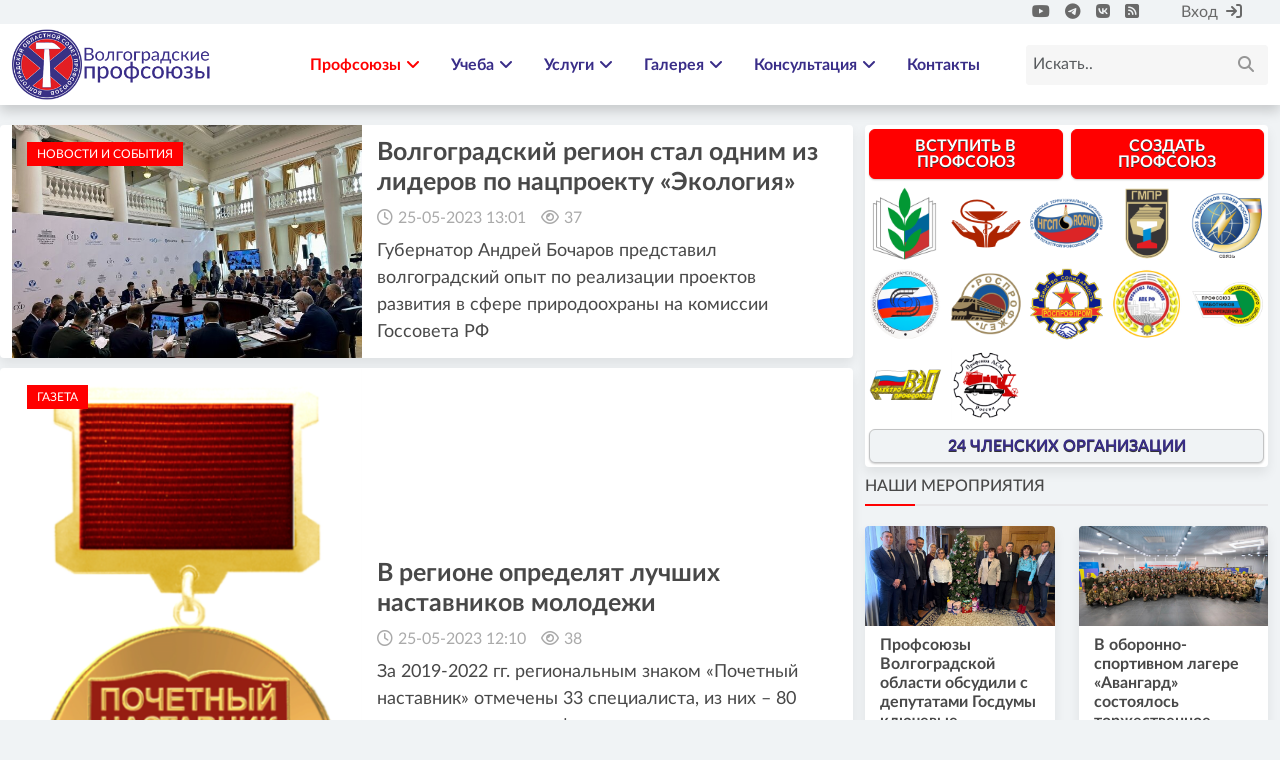

--- FILE ---
content_type: text/html; charset=utf-8
request_url: https://volgoprof.ru/2023/05/25/
body_size: 14703
content:
<!DOCTYPE html>
<html lang="ru">
    <head>
        <title>Материалы за 25.05.2023 » Волгоградские профсоюзы</title>
<meta charset="utf-8">
<meta name="description" content="Губернатор Андрей Бочаров представил волгоградский опыт по реализации проектов развития в сфере природоохраны на комиссии Госсовета РФ">
<meta name="keywords" content="Губернатор, Андрей, Бочаров, представил, волгоградский, реализации, проектов, развития, сфере, природоохраны, комиссии, Госсовета">
<meta name="generator" content="DataLife Engine (https://dle-news.ru)">
<link rel="canonical" href="https://volgoprof.ru/2023/05/25/">
<link rel="alternate" type="application/rss+xml" title="Волгоградские профсоюзы RSS" href="https://volgoprof.ru/rss.xml">
<link rel="alternate" type="application/rss+xml" title="Волгоградские профсоюзы RSS Dzen" href="https://volgoprof.ru/rssdzen.xml">
<link rel="preconnect" href="https://volgoprof.ru/" fetchpriority="high">
<meta property="twitter:card" content="summary">
<meta property="twitter:title" content="Материалы за 25.05.2023 » Волгоградские профсоюзы">
<meta property="twitter:description" content="Губернатор Андрей Бочаров представил волгоградский опыт по реализации проектов развития в сфере природоохраны на комиссии Госсовета РФ">
<meta property="og:type" content="article">
<meta property="og:site_name" content="Волгоградские профсоюзы">
<meta property="og:title" content="Материалы за 25.05.2023 » Волгоградские профсоюзы">
<meta property="og:description" content="Губернатор Андрей Бочаров представил волгоградский опыт по реализации проектов развития в сфере природоохраны на комиссии Госсовета РФ">

<script src="/public/js/jquery.js?v=0f698"></script>
<script src="/public/js/jqueryui.js?v=0f698" defer></script>
<script src="/public/js/dle_js.js?v=0f698" defer></script>
<script type="application/ld+json">{"@context":"https://schema.org","@graph":[{"@type":"BreadcrumbList","@context":"https://schema.org/","itemListElement":[{"@type":"ListItem","position":1,"item":{"@id":"https://volgoprof.ru/","name":"Волгоградские профсоюзы"}},{"@type":"ListItem","position":2,"item":{"@id":"https://volgoprof.ru/2023/05/25/","name":"Материалы за 25.05.2023"}}]}]}</script>
        <meta charset="utf-8">
        <meta http-equiv="X-UA-Compatible" content="IE=edge">
        <meta name="viewport" content="width=device-width, initial-scale=1">
        <meta name="author" content="">
        <meta name="description" content="">

        <title>Волгоградский областной Совет профессиональных союзов</title>

        <!-- CSS -->
        <link href="/templates/volgoprof_2024_v2/css/engine.css" type="text/css" rel="stylesheet">	
        <link rel="stylesheet" href="/templates/volgoprof_2024_v2/assets/bs/5.3.1/css/bootstrap.min.css">
        <!--<link rel="stylesheet" href="/templates/volgoprof_2024_v2/css/font-awesome.min.css">-->
        <link rel="stylesheet" href="/templates/volgoprof_2024_v2/assets/fa/6.0/css/all.min.css">
        <link rel="stylesheet" href="/templates/volgoprof_2024_v2/css/magnific-popup.css">
        <link rel="stylesheet" href="/templates/volgoprof_2024_v2/css/animate.min.css">
        <link rel="stylesheet" href="/templates/volgoprof_2024_v2/css/slick.css">
        <link rel="stylesheet" href="/templates/volgoprof_2024_v2/css/structure.css">
        <link rel="stylesheet" href="/templates/volgoprof_2024_v2/css/main.css">
        <link rel="stylesheet" href="/templates/volgoprof_2024_v2/css/responsive.css">
        <link rel="stylesheet" href="/templates/volgoprof_2024_v2/css/cookienoticepro.style.css">
                
        <!-- font -->
        <!--<link href="https://fonts.googleapis.com/css?family=Roboto:300,400,500,700&display=swap" rel="stylesheet">
        <link href="https://fonts.googleapis.com/css2?family=Signika:wght@300;400;500;600;700&display=swap" rel="stylesheet">-->
        
        <!-- icons -->
        <link rel="icon" href="/templates/volgoprof_2024_v2/images/ico/favicon.ico"> 
        <!--<link rel="apple-touch-icon" sizes="144x144" href="../images/ico/apple-touch-icon-precomposed.png">
        <link rel="apple-touch-icon" sizes="114x114" href="../images/ico/apple-touch-icon-114-precomposed.png">
        <link rel="apple-touch-icon" sizes="72x72" href="../images/ico/apple-touch-icon-72-precomposed.png">
        <link rel="apple-touch-icon" sizes="57x57" href="../images/ico/apple-touch-icon-57-precomposed.png">  -->
        <!-- icons -->

        <!-- HTML5 shim and Respond.js for IE8 support of HTML5 elements and media queries -->
        <!-- WARNING: Respond.js doesn't work if you view the page via file:// -->
        <!--[if lt IE 9]>
        <script src="https://oss.maxcdn.com/html5shiv/3.7.2/html5shiv.min.js"></script>
        <script src="https://oss.maxcdn.com/respond/1.4.2/respond.min.js"></script>
        <![endif]-->
        
    </head>
    <body><script>
<!--
var dle_root       = '/';
var dle_admin      = '';
var dle_login_hash = '4ce6f8bd6547f2c8ca6b64d30410dbce6c7fbf61';
var dle_group      = 5;
var dle_skin       = 'volgoprof_2024_v2';
var dle_wysiwyg    = 1;
var dle_min_search = '4';
var dle_act_lang   = ["Подтвердить", "Отмена", "Вставить", "Отмена", "Сохранить", "Удалить", "Загрузка. Пожалуйста, подождите...", "Скопировать", "Скопировано!"];
var menu_short     = 'Быстрое редактирование';
var menu_full      = 'Полное редактирование';
var menu_profile   = 'Просмотр профиля';
var menu_send      = 'Отправить сообщение';
var menu_uedit     = 'Админцентр';
var dle_info       = 'Информация';
var dle_confirm    = 'Подтверждение';
var dle_prompt     = 'Ввод информации';
var dle_req_field  = ["Заполните поле с именем", "Заполните поле с сообщением", "Заполните поле с темой сообщения"];
var dle_del_agree  = 'Вы действительно хотите удалить? Данное действие невозможно будет отменить';
var dle_spam_agree = 'Вы действительно хотите отметить пользователя как спамера? Это приведёт к удалению всех его комментариев';
var dle_c_title    = 'Отправка жалобы';
var dle_complaint  = 'Укажите текст Вашей жалобы для администрации:';
var dle_mail       = 'Ваш e-mail:';
var dle_big_text   = 'Выделен слишком большой участок текста.';
var dle_orfo_title = 'Укажите комментарий для администрации к найденной ошибке на странице:';
var dle_p_send     = 'Отправить';
var dle_p_send_ok  = 'Уведомление успешно отправлено';
var dle_save_ok    = 'Изменения успешно сохранены. Обновить страницу?';
var dle_reply_title= 'Ответ на комментарий';
var dle_tree_comm  = '0';
var dle_del_news   = 'Удалить статью';
var dle_sub_agree  = 'Вы действительно хотите подписаться на комментарии к данной публикации?';
var dle_unsub_agree  = 'Вы действительно хотите отписаться от комментариев к данной публикации?';
var dle_captcha_type  = '0';
var dle_share_interesting  = ["Поделиться ссылкой на выделенный текст", "Twitter", "Facebook", "Вконтакте", "Прямая ссылка:", "Нажмите правой клавишей мыши и выберите «Копировать ссылку»"];
var DLEPlayerLang     = {prev: 'Предыдущий',next: 'Следующий',play: 'Воспроизвести',pause: 'Пауза',mute: 'Выключить звук', unmute: 'Включить звук', settings: 'Настройки', enterFullscreen: 'На полный экран', exitFullscreen: 'Выключить полноэкранный режим', speed: 'Скорость', normal: 'Обычная', quality: 'Качество', pip: 'Режим PiP'};
var DLEGalleryLang    = {CLOSE: 'Закрыть (Esc)', NEXT: 'Следующее изображение', PREV: 'Предыдущее изображение', ERROR: 'Внимание! Обнаружена ошибка', IMAGE_ERROR: 'Не удалось загрузить изображение', TOGGLE_AUTOPLAY: 'Просмотр слайдшоу', TOGGLE_SLIDESHOW: 'Просмотр слайдшоу', TOGGLE_FULLSCREEN: 'Полноэкранный режим', TOGGLE_THUMBS: 'Включить / Выключить уменьшенные копии', TOGGLE_FULL: 'Увеличить / Уменьшить', ITERATEZOOM: 'Увеличить / Уменьшить', DOWNLOAD: 'Скачать изображение' };
var DLEGalleryMode    = 0;
var DLELazyMode       = 0;
var allow_dle_delete_news   = false;
var dle_search_delay   = false;
var dle_search_value   = '';
jQuery(function($){
FastSearch();
});
//-->
</script>
            		<!--<div id="preloader">
            <img src="/templates/volgoprof_2024_v2/images/preloader.gif" alt="Image" class="tr-preloader img-fluid">
        </div><!-- preloader -->
        <header class="sa-header">
            <div class="sa-topbar">
                <div class="container">
                    <div class="d-flex justify-content-between">
                       <div class="left-contennt">
                           <!--<div class="breaking-news">
                                <span>Breaking News</span>
                                <div id="ticker"> 
                                    <ul>
                                        <li><a href="#">Профсоюзная гостиница - цены снижены!</a></li>
                                    </ul> 
                                </div>
                            </div><!-- breaking-news -->                           
                        </div><!-- /.left-contennt -->
                        <div class="right-content d-flex align-self-center">
                            <div class="d-flex">
                                <!--<div class="sa-user mx-1"><a href="#">Горячая линия по вопросам заработной платы</a>
                            </div>
                                <div class="sa-user mx-4">
                                <span><i class="fas fa-phone mx-2" aria-hidden="true"></i><a href="tel:+78003335944">8 (800) 333-59-44</a></span>
                            </div>-->
                                <div class="sa-socail mx-4">
                                    <ul class="global-list">
                                        <li><a href="https://www.youtube.com/@volgoprof"><i class="fab fa-youtube"></i></a></li>
                                        <li><a href="https://t.me/volgoprof"><i class="fab fa-telegram"></i></a></li>
                                        <li><a href="https://vk.com/volgoprof"><i class="fab fa-vk"></i></a></li>
                                        <li><a href="https://volgoprof.ru/rss.xml"><i class="fas fa-rss-square"></i></a></li>
                                        
                                    </ul>   
                                </div>
                            </div>
                            <div class="sa-user">
                                

<div class="login_box">
    <ul>
        <li class="login">
            <a class="login_trigger" href="#">Вход<i class="fa fa-sign-in mx-2" aria-hidden="true"></i></a>

            <div class="login_content">

                <form method="post" action=''>
                    <input name="login" type="hidden" id="login" value="submit" />

                    <div class="box_input m-1">
                        <input type="text" class="input" name="login_name" placeholder="Логин:" required>
                    </div>

                    <div class="box_input m-1">
                        <input type="password" class="input" name="login_password" placeholder="Пароль" required>
                    </div>

                    <div class="social_login">
                        
						
						
						
						
						     
                    </div>

                    <fieldset class="login_submit">
                        <!--<input type="submit" class="btn btn-primary btn-block w-100 p-0" value="Войти">-->
                        <button type="submit" class="btn btn-primary btn-block w-100 p-0">Вход</button>
                        <!--<label><a href="/index.php?do=lostpassword">Забыли пароль?</a></label>
                        <label><a href="/index.php?do=register" title="Регистрация на сайте">Регистрация</a></label>-->
                     </fieldset>
                </form>
            </div>                     
        </li>

        <!--<li class="signup">
            <a href="/index.php?do=register" title="Регистрация на сайте">Регистрация</a>
        </li>-->
    </ul>
</div>

<script>
      $(document).ready(function(){
            $('.login_trigger').click(function(){
                $(this).next('.login_content').slideToggle();
                $(this).toggleClass('active');                  
                
                if ($(this).hasClass('active')) $(this).find('span').html('&#x25B2;')
                    else $(this).find('span').html('&#x25BC;')
                })
      });
</script><!--<span><i class="fa fa-user-circle mx-2" aria-hidden="true"></i><a href="sign-in.html">ЛК</a></span>-->
                            </div><!-- /.sa-user -->                   
                        </div><!-- /.right-content -->                           
                    </div>                
                </div><!-- /.container -->
            </div><!-- /.sa-topbar -->
			<div class="sa-menu">
                <nav class="navbar navbar-expand-lg">
                    <div class="container">
                        <div class="menu-content">
                            <a class="navbar-brand" href="http://volgoprof.ru"><img src="/templates/volgoprof_2024_v2/images/logo.png" alt="Logo" class="img-fluid" style="max-width: 200px;"></a>

                            <button class="navbar-toggler" type="button" data-bs-toggle="collapse" data-bs-target="#navbarNav" aria-controls="navbarNav" aria-expanded="false" aria-label="Toggle navigation">
                                <span class="navbar-toggler-icon"><i class="fa fa-align-justify"></i></span>
                            </button>
                            
                            <div class="collapse navbar-collapse justify-content-end" id="navbarNav">
                                <ul class="navbar-nav">
                                    <li class="sa-dropdown mega-dropdown active">
                                        <a href="#">Профсоюзы<span><i class="fa fa-angle-down" aria-hidden="true"></i></span></a>
                                        <div class="sa-dropdown-menu mega-dropdown-menu">
                                            <div class="mega-menu-content">
                                                <div class="row">
                                                    <div class="col-md-2">
                                                        <h3>Визитная карточка</h3>
                                                        <ul class="global-list">
                                                            <li class="active"><a href="https://volgoprof.ru/osps_about.html">Об организации</a></li>
                                                            <li><a class="active" href="https://volgoprof.ru/osps_directions.html">Направления деятельности</a></li>
                                                            <li><a class="active" href="https://volgoprof.ru/osps_biography.html">Биография председателя</a></li>
                                                            <li><a class="disabled" href="https://volgoprof.ru/osps_structure.html">Структура организации</a></li>
                                                            <li><a class="active" href="https://volgoprof.ru/osps_branches.html">Членские организации</a></li>
                                                            
                                                            <li><a class="active" href="https://volgoprof.ru/osps_apparat.html">Аппарат облсовпрофа</a></li>
                                                            <li><a class="active" href="https://volgoprof.ru/doc1/">Все документы</a></li>
                                                            <li><a class="acrive" href="https://volgoprof.ru/osps_about.html">Устав</a></li>
                                                            <li><a class="acrive" href="https://volgoprof.ru/index.php?do=feedback">Контакты</a></li>
                                                            </ul>
                                                    </div>
                                                    <div class="col-md-2">
                                                        <h3>Организационная работа</h3>
                                                        <ul class="global-list">
                                                            <li><a class="disabled" href="#">Координационные советы</a></li>
                                                            <li><a class="active" href="https://volgoprof.ru/doc1/plan/">Календарный план</a></li>
                                                            <li><a class="disabled" href="#">Справочно-аналитические и методические материалы</a></li>
                                                            <li><a class="active" href="https://volgoprof.ru/join/">Создать профсоюзную организацию</a></li> 
                                                        </ul>
                                                    </div>
                                                    <div class="col-md-2">
                                                        <h3>Социальное партнерство</h3>
                                                        <ul class="global-list">
                                                            <li><a class="disabled" href="#">Городская трехсторонняя комиссия</a></li>
                                                            <li><a class="disabled" href="#">Областная трехсторонняя комиссия</a></li>
                                                            <li><a class="disabled" href="#">Нормативные документы</a></li>
                                                            <li><a class="disabled" href="#">Информационно-аналитический материал</a></li>
                                                            <li><a class="disabled" href="#">Взаимодействие с социальными партнерами</a></li>
                                                            <li><a class="disabled" href="#">Коллективный договор</a></li>
                                                        </ul>
                                                    </div>
                                                     <div class="col-md-2">
                                                        <h3>Правозащитная работа</h3>
                                                        	<ul class="global-list">
                                                            	<li><a class="disabled" href="#">Документы</a></li>
                                                            	<li><a class="active" href="https://volgoprof.ru/advice/">Вопрос ответ</a></li>
                                                            </ul>
                                                        <h3 style="padding-top:20px;">Охрана труда</h3>
                                                        	<ul class="global-list">
                                                        		<li><a class="disabled" href="#">Документы</a></li>
                                                       		</ul>
                                                    </div>
                                                    <div class="col-md-2">
                                                        <h3>Молодежный совет</h3>
                                                        <ul class="global-list">
                                                            <li><a class="active" href="https://volgoprof.ru/ms/">Новости и события</a></li>
                                                            <li><a class="active" href="https://volgoprof.ru/ms/msdoc/">Документы</a></li>
                                                            <li><a class="disabled" href="#">контакты</a></li>
                                                        </ul>
                                                    </div>
                                                    <div class="col-md-2">
                                                        <h3>Проекты и мероприятия</h3>
                                                        <ul class="global-list">
                                                            <li><a class="active" href="https://volgoprof.ru/project/hiro/">
                                                                <div class="row">
                                                                	<div class="col-3 p-0 d-flex align-items-center"><img class="img-fluid" src="/templates/volgoprof_2022/images/hiro50.png" alt="Logo"></div>
                                                                	<div class="col p-0 d-flex align-items-center">Герои труда Волгоградской земли</div>
                                                                </div></a></li>
                                                            <li><a class="active" href="https://volgoprof.ru/project/1may/">Мгновения 1 Мая</a></li>
                                                            <li><a class="active" href="https://volgoprof.ru/leto.html">Детский отдых</a></li>
                                                            <li><a class="disabled" href="#">Все проекты</a></li>
                                                            <li><a class="active" href="https://volgoprof.ru/contest/">Наши мероприятия</a></li>
                                                        </ul>
                                                    </div>
                                                   
                                                </div><!-- /.row -->
                                            </div><!-- /.mega-menu-content -->
                                        </div>
                                    </li>
                                    <li class="nav-item sa-dropdown">
                                        <a href="https://volgoprof.ru/directory/">Учеба<span><i class="fa fa-angle-down" aria-hidden="true"></i></span></a>
                                        <ul class="sa-dropdown-menu">
                                            <li class="active"><a href="https://volgoprof.ru/directory/">Новости</a></li>
                                            <li class="active"><a href="https://volgoprof.ru/directory/">Об институте</a></li>
                                            <li><a href="https://volgoprof.ru/directory/info/2110-ob-institute.html">Документы</a></li>
                                            <li><a href="https://volgoprof.ru/directory/info/2109-kontakty.html">Контакты</a></li>
                                        </ul>
                                    </li>
                                    <li class="sa-dropdown mega-dropdown">
                                        <a class="active" href="#">Услуги<span><i class="fa fa-angle-down" aria-hidden="true"></i></span></a>
                                        <div class="sa-dropdown-menu mega-dropdown-menu">
                                            <div class="mega-menu-content">
                                                <div class="row">
                                                    <div class="col-md-3">
                                                        <h3>Обекты культуры</h3>
                                                        <ul class="global-list">
                                                            <li class="active"><a class="active" href="https://volgoprof.ru/dk.html">Частное учреждение профсоюзов «Дворец культуры профсоюзов»</a></li>
                                                            
                                                        </ul>
                                                    </div>
                                                    <div class="col-md-3">
                                                        <h3>Санаторий</h3>
                                                        <ul class="global-list">
                                                            <li><a class="active" href="https://volgoprof.ru/kachalino.html">Санаторий "Качалинский"</a></li>
                                                            
                                                        </ul>
                                                    </div>
                                                    <div class="col-md-3">
                                                        <h3>Гостиница</h3>
                                                        <ul class="global-list">
                                                            <li><a href="http://volgoprof.ru/hotel.html">Профсоюзная гостиница</a></li>
                                                            <li><a href="http://hotel.volgoprof.ru">Профсоюзная гостиница - Бронирование</a></li>
                                                                                                                    </ul>
                                                    </div>
                                                    <div class="col-md-3">
                                                        <h3>Другое</h3>
                                                        <ul class="global-list">
                                                            <li><a class="disabled" href="#">Частное Учреждение профсоюзов «Управление собственностью Волгоградских профсоюзов»</a></li>
                                                            
                                                        </ul>
                                                    </div>
                                                </div><!-- /.row -->
                                            </div><!-- /.mega-menu-content -->
                                        </div>
                                    </li>
                                    <li class="nav-item sa-dropdown">
                                        <a class="active" href="#">Галерея<span><i class="fa fa-angle-down" aria-hidden="true"></i></span></a>
                                        <ul class="sa-dropdown-menu">
                                            <li><a class="active" href="https://volgoprof.ru/image">Видео</a></li>
                                            <li><a class="active" href="https://volgoprof.ru/image">Фото</a></li>
                                            </ul>
                                    </li>
                                     <li class="nav-item sa-dropdown">
                                        <a class="active" href="#">Консультация<span><i class="fa fa-angle-down" aria-hidden="true"></i></span></a>
                                        <ul class="sa-dropdown-menu">
                                            <li><a class="active" href="https://volgoprof.ru/advice/">Ответы</a></li>
                                            <li><a class="active" href="https://www.volgoprof.ru/index.php?do=feedback&template=pravo&mailtemplate=pravo">Задать вопрос</a></li>
                                            
                                            </ul>
                                    </li>
                                    <li><a href="https://volgoprof.ru/index.php?do=feedback">Контакты</a></li>
                                    
                                </ul>       
                            </div> 

                            <div class="sa-search"> 
                                <div class="search-form">
                                    <form id="q_search"  method="post" class="rounded position-relative">
                                        <input id="story" name="story" class="form-control" type="search" placeholder="Искать..">
                                        <button type="submit"><i class="fa fa-search"></i></button>
                                        <input type="hidden" name="do" value="search" />
										<input type="hidden" name="subaction" value="search" />
                                    </form><!-- /form -->
                                </div><!-- /form -->                    
                            </div><!-- /.sa-search -->                             
                        </div><!-- /.menu-content -->
                    </div><!-- /.container -->
                </nav><!-- /.navbar -->                                
            </div><!-- /.sa-menu -->
        </header><!-- /.sa-header -->
            
        <div class="sa-main-content mb-4">
            <div class="container">
                <div class="row">
                    <div class="col-md-7 col-lg-8 sa-sticky">
                        <div class="theiaStickySidebar">
                            
                            
                            
                            
                            <div class=row> <div class="sa-post medium-post-style-1">
                                        <div class="entry-header">
                                            <div class="entry-thumbnail">
                                                 <a href="https://volgoprof.ru/news/10812-волгоградский-регион-стал-одним-из-лидеров-по-нацпроекту-«экология».html"><img class="img-fluid" src="/uploads/posts/2023-05/thumbs/gossovet.jpg" alt="Волгоградский регион стал одним из лидеров по нацпроекту «Экология»"></a>
                                            </div>
                                            <div class="category">
                                                <ul class="global-list">
                                                    <li><a href="#">новости и события</a></li>
                                                </ul>
                                            </div>
                                        </div>
                                        <div class="entry-content align-self-center">
                                            <h2 class="entry-title"><a href="https://volgoprof.ru/news/10812-волгоградский-регион-стал-одним-из-лидеров-по-нацпроекту-«экология».html">Волгоградский регион стал одним из лидеров по нацпроекту «Экология»</a></h2>
                                                
												
                                            <div class="entry-meta mb-2">
                                                <ul class="global-list">
                                                <li><i class="far fa-clock"></i><a href="#">25-05-2023 13:01</a></li>
                                                <li><i class="far fa-eye"></i><a href="#">37</a></li>
                                                <!--<li><i class="far fa-heart"></i><a href="#"></a></li>-->
                                                </ul>
                                            </div><!-- /.entry-meta -->                                                
                                           Губернатор Андрей Бочаров представил волгоградский опыт по реализации проектов развития в сфере природоохраны на комиссии Госсовета РФ
                                        </div> 
                                    </div><!-- /.sa-post --> <div class="sa-post medium-post-style-1">
                                        <div class="entry-header">
                                            <div class="entry-thumbnail">
                                                 <a href="https://volgoprof.ru/informrabota/newspaper/10814-в-регионе-определят-лучших-наставников-молодежи.html"><img class="img-fluid" src="/uploads/posts/2023-05/132.png" alt="В регионе определят лучших наставников молодежи"></a>
                                            </div>
                                            <div class="category">
                                                <ul class="global-list">
                                                    <li><a href="#">Газета</a></li>
                                                </ul>
                                            </div>
                                        </div>
                                        <div class="entry-content align-self-center">
                                            <h2 class="entry-title"><a href="https://volgoprof.ru/informrabota/newspaper/10814-в-регионе-определят-лучших-наставников-молодежи.html">В регионе определят лучших наставников молодежи</a></h2>
                                                
												
                                            <div class="entry-meta mb-2">
                                                <ul class="global-list">
                                                <li><i class="far fa-clock"></i><a href="#">25-05-2023 12:10</a></li>
                                                <li><i class="far fa-eye"></i><a href="#">38</a></li>
                                                <!--<li><i class="far fa-heart"></i><a href="#"></a></li>-->
                                                </ul>
                                            </div><!-- /.entry-meta -->                                                
                                           За 2019-2022 гг. региональным знаком «Почетный наставник» отмечены 33 специалиста, из них – 80 процентов члены профсоюзов
                                        </div> 
                                    </div><!-- /.sa-post --> <div class="sa-post medium-post-style-1">
                                        <div class="entry-header">
                                            <div class="entry-thumbnail">
                                                 <a href="https://volgoprof.ru/informrabota/newspaper/10813-музей-истории-красного-октября-встречал-гостей.html"><img class="img-fluid" src="/uploads/posts/2023-05/thumbs/c92gvdhprby-1.jpg" alt="Музей истории &quot;Красного Октября&quot; встречал гостей"></a>
                                            </div>
                                            <div class="category">
                                                <ul class="global-list">
                                                    <li><a href="#">Газета</a></li>
                                                </ul>
                                            </div>
                                        </div>
                                        <div class="entry-content align-self-center">
                                            <h2 class="entry-title"><a href="https://volgoprof.ru/informrabota/newspaper/10813-музей-истории-красного-октября-встречал-гостей.html">Музей истории &quot;Красного Октября&quot; встречал гостей</a></h2>
                                                
												
                                            <div class="entry-meta mb-2">
                                                <ul class="global-list">
                                                <li><i class="far fa-clock"></i><a href="#">25-05-2023 10:55</a></li>
                                                <li><i class="far fa-eye"></i><a href="#">17</a></li>
                                                <!--<li><i class="far fa-heart"></i><a href="#"></a></li>-->
                                                </ul>
                                            </div><!-- /.entry-meta -->                                                
                                           Актив Волгоградского алюминиевого завода организовал экскурсию для представителей общественной организации инвалидов Тракторозаводского района
                                        </div> 
                                    </div><!-- /.sa-post --> <div class="sa-post medium-post-style-1">
                                        <div class="entry-header">
                                            <div class="entry-thumbnail">
                                                 <a href="https://volgoprof.ru/news/10811-найти-своё-призвание.html"><img class="img-fluid" src="/uploads/posts/2023-05/thumbs/34-devushka-kontroler-na-sklade-gotovoj-produkcii.jpg" alt="Найти своё призвание"></a>
                                            </div>
                                            <div class="category">
                                                <ul class="global-list">
                                                    <li><a href="#">новости и события</a></li>
                                                </ul>
                                            </div>
                                        </div>
                                        <div class="entry-content align-self-center">
                                            <h2 class="entry-title"><a href="https://volgoprof.ru/news/10811-найти-своё-призвание.html">Найти своё призвание</a></h2>
                                                
												
                                            <div class="entry-meta mb-2">
                                                <ul class="global-list">
                                                <li><i class="far fa-clock"></i><a href="#">25-05-2023 09:24</a></li>
                                                <li><i class="far fa-eye"></i><a href="#">16</a></li>
                                                <!--<li><i class="far fa-heart"></i><a href="#"></a></li>-->
                                                </ul>
                                            </div><!-- /.entry-meta -->                                                
                                           Газета &quot;Волгоградские профсоюзы&quot; продолжает серию публикаций о Героях Социалистического Труда в рамках реализации проекта «Герои Труда Волгоградской земли»
                                        </div> 
                                    </div><!-- /.sa-post --> <div class="sa-post medium-post-style-1">
                                        <div class="entry-header">
                                            <div class="entry-thumbnail">
                                                 <a href="https://volgoprof.ru/news/10810-новый-сервис-фнпр.html"><img class="img-fluid" src="/uploads/posts/2023-05/thumbs/adf09c9fb9def95c51f00c730649bdfb.png" alt="Новый сервис ФНПР"></a>
                                            </div>
                                            <div class="category">
                                                <ul class="global-list">
                                                    <li><a href="#">новости и события</a></li>
                                                </ul>
                                            </div>
                                        </div>
                                        <div class="entry-content align-self-center">
                                            <h2 class="entry-title"><a href="https://volgoprof.ru/news/10810-новый-сервис-фнпр.html">Новый сервис ФНПР</a></h2>
                                                
												
                                            <div class="entry-meta mb-2">
                                                <ul class="global-list">
                                                <li><i class="far fa-clock"></i><a href="#">25-05-2023 08:56</a></li>
                                                <li><i class="far fa-eye"></i><a href="#">14</a></li>
                                                <!--<li><i class="far fa-heart"></i><a href="#"></a></li>-->
                                                </ul>
                                            </div><!-- /.entry-meta -->                                                
                                           В Федерации независимых профсоюзов России разработали интерактивную инструкцию для специалистов по охране труда
                                        </div> 
                                    </div><!-- /.sa-post --></div>
                            
                            
                        </div><!-- /.theiaStickySidebar -->                                              
                    </div>
                    <div class="col-md-5 col-lg-4 sa-sticky">
                        <div class="sa-sidebar theiaStickySidebar">
                            
                            <div class="container sa-post post-style-1">
    <div class="row row-cols-1">
        <div class="col">
            <div class="row">
                <div class="col p-1"><a href="https://volgoprof.ru/join/"><button type="submit" class="btn btn-primary btn-block w-100 p-2" style="line-height: 1;">Вступить в профсоюз</button></a></div>
                <div class="col p-1"><a href="https://volgoprof.ru/join/howtocreate/"><button type="submit" class="btn btn-primary btn-block w-100 p-2" style="line-height: 1;">Создать профсоюз</button></a></div>
            </div>
        </div>
        <div class="col">
            <div class="row row-cols-5 row-cols-xxl-6">
                <div class="col p-1">
                	<a href="https://eseur.ru/volgograd/"><img src="/uploads/shared/logo100px/prno.png" alt="Волгоградская областная организация профсоюза работников народного образования и науки РФ" title="Волгоградская областная организация профсоюза работников народного образования и науки РФ"></a>     
                </div>
                <div class="col p-1">
                    <a href="https://volgoprof.ru/med"><img src="/uploads/shared/logo100px/med.png" alt="Волгоградская областная организация профсоюза работников здравоохранения РФ" title="Волгоградская областная организация профсоюза работников здравоохранения РФ"></a>
                </div>
                <div class="col p-1">
                	<a href="https://volgograd-rogwu.ru/"><img src="/uploads/shared/logo100px/ngsp.png" alt="Волгоградская областная организация профсоюза работников нефтяной, газовой отраслей промышленности и строительства РФ" title="Волгоградская территориальная организация общероссийского профессионального союза работников нефтяной, газовой отраслей промышленности и строительства (ВТО Нефтегазстройпрофсоюза России)"></a>
                </div>
                <div class="col p-1">
                    <a href="http://www.gmprvolg.ru"><img src="/uploads/shared/logo100px/gmpr.png" alt="Волгоградская областная организация горно-металлургического профсоюза России" title="Волгоградская областная организация горно-металлургического профсоюза России"></a>
                </div>
                <div class="col p-1">
                    <a href="http://prof.south.rt.ru/tovlg"><img src="/uploads/shared/logo100px/sv.png" alt="Волгоградская областная организация работников электросвязи общероссийского профсоюза работников связи РФ" title="Волгоградская областная организация работников электросвязи общероссийского профсоюза работников связи РФ"></a>
                </div>
                <div class="col p-1">
                    <a href="https://volgoprof.ru/avtodor"><img src="/uploads/shared/logo100px/avto.png" alt="Волгоградская областная организация Общероссийского профсоюза работников автотранспорта и дорожного хозяйства" title="Волгоградская областная организация Общероссийского профсоюза работников автотранспорта и дорожного хозяйства"></a>
                </div>
                <div class="col p-1">
                	<a href="https://volgograd-terkom34.ru/"><img src="/uploads/shared/logo100px/rpg.png" alt="Общественная организация – Волгоградская территориальная (региональная) организация Российского профсоюза железнодорожников и транспортных строителей" title="Общественная организация – Волгоградская территориальная (региональная) организация Российского профсоюза железнодорожников и транспортных строителей"></a>
                </div>
                <div class="col p-1">
                	<a href="http://34.rosprofprom.ru/"><img src="/uploads/shared/logo100px/rpp.png" alt="Волгоградская областная организация Российского профсоюза работников промышленности (сокращенно: РОСПРОФПРОМ – Волгоград)" title="Волгоградская областная организация Российского профсоюза работников промышленности (сокращенно: РОСПРОФПРОМ – Волгоград)"></a>
                </div>
                <div class="col p-1">
                	<a href="http://profagro.ru/regionorg/volgograd/"><img src="/uploads/shared/logo100px/apk.png" alt="Волгоградская областная организация профсоюза работников агропромышленного комплекса РФ" title="Волгоградская областная организация профсоюза работников агропромышленного комплекса РФ"></a>
                </div>
                <div class="col p-1">
                	<a href="https://vk.com/club122397094"><img src="/uploads/shared/logo100px/prgu.png" alt="Волгоградская областная организация профсоюза работников государственных учреждений и общественного обслуживания РФ" title="Волгоградская областная организация профсоюза работников государственных учреждений и общественного обслуживания РФ"></a>
                </div>
                <div class="col p-1">
                	<a href="http://www.elprof34.ru/"><img src="/uploads/shared/logo100px/elprof.png" alt="Волгоградская областная организация Всероссийского Электропрофсоюза" title="Волгоградская областная организация Всероссийского Электропрофсоюза"></a>
                </div>
                <div class="col p-1">
                	<a href="https://profasm.ru/index.php/dop-menyu/volgograd-tekst/volgogradskaya-oblastnaya-organizatsiya"><img src="/uploads/shared/logo100px/asm.png" alt="Волгоградская областная организация профсоюза работников автомобильного и сельхозмашиностроения" title="Волгоградская областная организация профсоюза работников автомобильного и сельхозмашиностроения"></a>
                </div>
           </div>
        </div>
         <div class="col">
            <div class="row">
                <div class="col p-1"><a href="https://volgoprof.ru/osps_branches.html"><button type="submit" class="btn btn-primary btn-block w-100 p-2"  style="line-height: 1;background-color: #f0f3f5;border-color: #c2c3c4;color: #392d88;">24 членских организации</button></a></div>
                </div>
        </div>
    </div>
</div>
                             <div class="sa-widget">
                                <h3 class="widget-title"><a href="https://volgoprof.ru/contest/">Наши мероприятия</a></h3>
                                <div class="row">
                                     <div class="col-md-6">
                                        <div class="sa-post small-post">
                                            <div class="entry-header">
                                                <div class="entry-thumbnail magic-image100">
                                                    <a href="https://volgoprof.ru/news/12716-профсоюзы-волгоградской-области-обсудили-с-депутатами-госдумы-ключевые-инициативы.html"><img class="img-fluid" src="/uploads/posts/2026-01/photo_2025-12-29_16-14-17.jpg" alt="Профсоюзы Волгоградской области обсудили с депутатами Госдумы ключевые инициативы"></a>
                                                </div>
                                            </div>
                                            <div class="entry-content">
                                                <h2 class="entry-title"><a href="https://volgoprof.ru/news/12716-профсоюзы-волгоградской-области-обсудили-с-депутатами-госдумы-ключевые-инициативы.html">Профсоюзы Волгоградской области обсудили с депутатами Госдумы ключевые инициативы</a></h2>
                                                <div class="entry-meta">
                                                    <ul class="global-list">
                                                        <li><i class="far fa-clock"></i><a href="#">12-01-2026 15:39</a></li>
                                                    </ul>                                              
                                                </div>                                      
                                            </div>   
                                        </div><!-- /.sa-post -->                                        
                                    </div> <div class="col-md-6">
                                        <div class="sa-post small-post">
                                            <div class="entry-header">
                                                <div class="entry-thumbnail magic-image100">
                                                    <a href="https://volgoprof.ru/news/12637-в-оборонно-спортивном-лагере-«авангард»-состоялось-торжественное-открытие-военно-тактической-игры-«сталинградская-закалка».html"><img class="img-fluid" src="/uploads/posts/2025-11/photo_2025-11-01_09-03-48.jpg" alt="В оборонно-спортивном лагере «Авангард» состоялось торжественное открытие военно-тактической игры «Сталинградская закалка»."></a>
                                                </div>
                                            </div>
                                            <div class="entry-content">
                                                <h2 class="entry-title"><a href="https://volgoprof.ru/news/12637-в-оборонно-спортивном-лагере-«авангард»-состоялось-торжественное-открытие-военно-тактической-игры-«сталинградская-закалка».html">В оборонно-спортивном лагере «Авангард» состоялось торжественное открытие военно-тактической игры «Сталинградская закалка».</a></h2>
                                                <div class="entry-meta">
                                                    <ul class="global-list">
                                                        <li><i class="far fa-clock"></i><a href="#">01-11-2025 11:49</a></li>
                                                    </ul>                                              
                                                </div>                                      
                                            </div>   
                                        </div><!-- /.sa-post -->                                        
                                    </div>   
                                 </div><!-- /.row -->
                            </div><!-- /.sa-widget -->
                            <div class="sa-widget section-title">
                                <h1 class="widget-title"><a href="https://volgoprof.ru/doc1/">Документы</a></h1>
                                <div class="see-all" style="opacity: inherit;">
                                            <a href="https://volgoprof.ru/doc1/">Все документы</a>
                                        </div> 
                                <ul class="global-list">
                                 <!--Официальные документы-->
<li>
                                        <div class="sa-post small-post post-style-1">
                                            
                                            <div class="entry-content">             
                                                <h2 class="entry-title"><a href="https://volgoprof.ru/doc1/plan/12715-календарный-план-основных-мероприятий-волгоградского-областного-совета-профсоюзов-на-январь-2026-года.html">Календарный план основных мероприятий Волгоградского областного Совета профсоюзов на январь 2026 года</a></h2>
                                                
                                            </div> 
                                        </div>                                        
                                    </li>
                                    <li><!--Официальные документы-->
<li>
                                        <div class="sa-post small-post post-style-1">
                                            
                                            <div class="entry-content">             
                                                <h2 class="entry-title"><a href="https://volgoprof.ru/doc1/plan/12628-календарный-план-основных-мероприятий-волгоградского-областного-совета-профсоюзов-на-ноябрь-2025-года.html">Календарный план основных мероприятий Волгоградского областного Совета профсоюзов на ноябрь 2025 года</a></h2>
                                                
                                            </div> 
                                        </div>                                        
                                    </li>
                                    <li><!--Официальные документы-->
<li>
                                        <div class="sa-post small-post post-style-1">
                                            
                                            <div class="entry-content">             
                                                <h2 class="entry-title"><a href="https://volgoprof.ru/doc1/resolution/12625-постановление-12-3-от-11-сентября-2025-года-о-созыве-xxix-отчетно-выборной-конференции.html">Постановление 12-3 от 11 сентября 2025 года -  О созыве XXIX отчетно-выборной Конференции</a></h2>
                                                
                                            </div> 
                                        </div>                                        
                                    </li>
                                    <li><!--Официальные документы-->
<li>
                                        <div class="sa-post small-post post-style-1">
                                            
                                            <div class="entry-content">             
                                                <h2 class="entry-title"><a href="https://volgoprof.ru/doc1/plan/12599-календарный-план-основных-мероприятий-волгоградского-областного-совета-профсоюзов-на-октябрь-2025-года.html">Календарный план основных мероприятий Волгоградского областного Совета профсоюзов на Октябрь 2025 года</a></h2>
                                                
                                            </div> 
                                        </div>                                        
                                    </li>
                                    <li><!--Официальные документы-->
<li>
                                        <div class="sa-post small-post post-style-1">
                                            
                                            <div class="entry-content">             
                                                <h2 class="entry-title"><a href="https://volgoprof.ru/doc1/plan/12571-календарный-план-основных-мероприятий-волгоградского-областного-совета-профсоюзов-на-сентябрь-2025-года.html">Календарный план основных мероприятий Волгоградского областного Совета профсоюзов на Сентябрь 2025 года</a></h2>
                                                
                                            </div> 
                                        </div>                                        
                                    </li>
                                    <li>
                                </ul>
                            </div><!-- /.sa-widget -->

                            <div class="sa-widget">
                                <div class="sa-ad">
                                    <a href="https://t.me/apostille_m_bot"><img class="img-fluid" src="/uploads/shared/imagetemplate/vp1.jpg" alt="Управлением Минюста России по Волгоградской области был разработан и запущен «Виртуальный помощник», интегрированный в телеграмм-бот."></a>
                                </div>
                                <!--<div class="sa-ad">
                                    <a href="https://urburo.volganet.ru/"><img class="img-fluid" src="/uploads/shared/imagetemplate/bp.jpg" alt="Бесплатная юридическая помощь"></a>
                                </div>-->
                                 <!--<div class="sa-ad">
                                    <a href="https://volgoprof.ru/informrabota/newspaper/11649-в-облсовпрофе-выберут-лучшего-уполномоченного-по-охране-труда.html"><img class="img-fluid" src="/uploads/shared/imagetemplate/klu1.jpg" alt="Смотр-конкурс «Лучший уполномоченный по охране труда Волгоградского областного Совета профсоюзов» за период работы в 2022-2023 гг"></a>
                                </div>-->
                                <div class="sa-ad">
                                    <a href="https://volgoprof.ru/profkurort.html"><img class="img-fluid" src="/uploads/shared/imagetemplate/profkur.jpg" alt="Профкурорт - Лучшие курорты России и зарубежья!"></a>
                                </div>
                                <div class="sa-ad">
                                    <a href="https://volgoprof.ru/leto.html"><img class="img-fluid" src="/uploads/shared/imagetemplate/do.jpg" alt="Детский отдых"></a>
                                </div>
                                <div class="sa-ad">
                                    <a href="https://myhistorypark.ru/?city=vlg"><img class="img-fluid" src="/uploads/shared/imagetemplate/russia_history.jpg" alt="ГБУК ВО Интерактивный музей Россия - Моя история"></a>
                                </div>
                            </div><!-- /.sa-widget -->

                            <div class="sa-widget">
                                <h3 class="widget-title">Подписывайся</h3>
                                <a href="https://volgoprof.ru/osps_vppodpiska.html">
                                	<img src="/uploads/shared/imagetemplate/invite.png">
                                	</a>
                                 <div class="sa-socail">
                                    <ul class="global-list">
                                        <li><a href="https://www.youtube.com/@volgoprof"><i class="fab fa-youtube"></i></a></li>
                                        <li><a href="https://t.me/volgoprof"><i class="fab fa-telegram"></i></a></li>
                                        <li><a href="https://vk.com/volgoprof"><i class="fab fa-vk"></i></a></li>
                                        <li><a href="https://volgoprof.ru/rss.xml"><i class="fas fa-rss-square"></i></a></li>
                                        <li><a href="#"></a></li>
                                    </ul>   
                                </div>
                            </div><!-- /.sa-widget -->
							
                            
                             <div class="sa-widget">
                                <h3 class="widget-title">Архив</h3>
                                <div class="row">
                                    <a class="archives" href="https://volgoprof.ru/2026/01/"><b>Январь 2026 (2)</b></a><br><a class="archives" href="https://volgoprof.ru/2025/12/"><b>Декабрь 2025 (45)</b></a><br><a class="archives" href="https://volgoprof.ru/2025/11/"><b>Ноябрь 2025 (31)</b></a><br><a class="archives" href="https://volgoprof.ru/2025/10/"><b>Октябрь 2025 (38)</b></a><br><a class="archives" href="https://volgoprof.ru/2025/09/"><b>Сентябрь 2025 (23)</b></a><br><a class="archives" href="https://volgoprof.ru/2025/08/"><b>Август 2025 (32)</b></a><br><div id="dle_news_archive" style="display:none;"><a class="archives" href="https://volgoprof.ru/2025/07/"><b>Июль 2025 (29)</b></a><br><a class="archives" href="https://volgoprof.ru/2025/06/"><b>Июнь 2025 (39)</b></a><br><a class="archives" href="https://volgoprof.ru/2025/05/"><b>Май 2025 (27)</b></a><br><a class="archives" href="https://volgoprof.ru/2025/04/"><b>Апрель 2025 (52)</b></a><br><a class="archives" href="https://volgoprof.ru/2025/03/"><b>Март 2025 (45)</b></a><br><a class="archives" href="https://volgoprof.ru/2025/02/"><b>Февраль 2025 (43)</b></a><br><a class="archives" href="https://volgoprof.ru/2025/01/"><b>Январь 2025 (33)</b></a><br><a class="archives" href="https://volgoprof.ru/2024/12/"><b>Декабрь 2024 (42)</b></a><br><a class="archives" href="https://volgoprof.ru/2024/11/"><b>Ноябрь 2024 (42)</b></a><br><a class="archives" href="https://volgoprof.ru/2024/10/"><b>Октябрь 2024 (57)</b></a><br><a class="archives" href="https://volgoprof.ru/2024/09/"><b>Сентябрь 2024 (54)</b></a><br><a class="archives" href="https://volgoprof.ru/2024/08/"><b>Август 2024 (42)</b></a><br><a class="archives" href="https://volgoprof.ru/2024/07/"><b>Июль 2024 (65)</b></a><br><a class="archives" href="https://volgoprof.ru/2024/06/"><b>Июнь 2024 (58)</b></a><br><a class="archives" href="https://volgoprof.ru/2024/05/"><b>Май 2024 (70)</b></a><br><a class="archives" href="https://volgoprof.ru/2024/04/"><b>Апрель 2024 (60)</b></a><br><a class="archives" href="https://volgoprof.ru/2024/03/"><b>Март 2024 (79)</b></a><br><a class="archives" href="https://volgoprof.ru/2024/02/"><b>Февраль 2024 (83)</b></a><br><a class="archives" href="https://volgoprof.ru/2024/01/"><b>Январь 2024 (85)</b></a><br><a class="archives" href="https://volgoprof.ru/2023/12/"><b>Декабрь 2023 (80)</b></a><br><a class="archives" href="https://volgoprof.ru/2023/11/"><b>Ноябрь 2023 (93)</b></a><br><a class="archives" href="https://volgoprof.ru/2023/10/"><b>Октябрь 2023 (81)</b></a><br><a class="archives" href="https://volgoprof.ru/2023/09/"><b>Сентябрь 2023 (76)</b></a><br><a class="archives" href="https://volgoprof.ru/2023/08/"><b>Август 2023 (102)</b></a><br><a class="archives" href="https://volgoprof.ru/2023/07/"><b>Июль 2023 (106)</b></a><br><a class="archives" href="https://volgoprof.ru/2023/06/"><b>Июнь 2023 (127)</b></a><br><a class="archives" href="https://volgoprof.ru/2023/05/"><b>Май 2023 (141)</b></a><br><a class="archives" href="https://volgoprof.ru/2023/04/"><b>Апрель 2023 (127)</b></a><br><a class="archives" href="https://volgoprof.ru/2023/03/"><b>Март 2023 (116)</b></a><br><a class="archives" href="https://volgoprof.ru/2023/02/"><b>Февраль 2023 (109)</b></a><br><a class="archives" href="https://volgoprof.ru/2023/01/"><b>Январь 2023 (98)</b></a><br><a class="archives" href="https://volgoprof.ru/2022/12/"><b>Декабрь 2022 (123)</b></a><br><a class="archives" href="https://volgoprof.ru/2022/11/"><b>Ноябрь 2022 (113)</b></a><br><a class="archives" href="https://volgoprof.ru/2022/10/"><b>Октябрь 2022 (137)</b></a><br><a class="archives" href="https://volgoprof.ru/2022/09/"><b>Сентябрь 2022 (121)</b></a><br><a class="archives" href="https://volgoprof.ru/2022/08/"><b>Август 2022 (129)</b></a><br><a class="archives" href="https://volgoprof.ru/2022/07/"><b>Июль 2022 (129)</b></a><br><a class="archives" href="https://volgoprof.ru/2022/06/"><b>Июнь 2022 (111)</b></a><br><a class="archives" href="https://volgoprof.ru/2022/05/"><b>Май 2022 (106)</b></a><br><a class="archives" href="https://volgoprof.ru/2022/04/"><b>Апрель 2022 (127)</b></a><br><a class="archives" href="https://volgoprof.ru/2022/03/"><b>Март 2022 (109)</b></a><br><a class="archives" href="https://volgoprof.ru/2022/02/"><b>Февраль 2022 (103)</b></a><br><a class="archives" href="https://volgoprof.ru/2022/01/"><b>Январь 2022 (90)</b></a><br><a class="archives" href="https://volgoprof.ru/2021/12/"><b>Декабрь 2021 (112)</b></a><br><a class="archives" href="https://volgoprof.ru/2021/11/"><b>Ноябрь 2021 (107)</b></a><br><a class="archives" href="https://volgoprof.ru/2021/10/"><b>Октябрь 2021 (101)</b></a><br><a class="archives" href="https://volgoprof.ru/2021/09/"><b>Сентябрь 2021 (100)</b></a><br><a class="archives" href="https://volgoprof.ru/2021/08/"><b>Август 2021 (88)</b></a><br><a class="archives" href="https://volgoprof.ru/2021/07/"><b>Июль 2021 (72)</b></a><br><a class="archives" href="https://volgoprof.ru/2021/06/"><b>Июнь 2021 (108)</b></a><br><a class="archives" href="https://volgoprof.ru/2021/05/"><b>Май 2021 (93)</b></a><br><a class="archives" href="https://volgoprof.ru/2021/04/"><b>Апрель 2021 (146)</b></a><br><a class="archives" href="https://volgoprof.ru/2021/03/"><b>Март 2021 (129)</b></a><br><a class="archives" href="https://volgoprof.ru/2021/02/"><b>Февраль 2021 (111)</b></a><br><a class="archives" href="https://volgoprof.ru/2021/01/"><b>Январь 2021 (92)</b></a><br><a class="archives" href="https://volgoprof.ru/2020/12/"><b>Декабрь 2020 (106)</b></a><br><a class="archives" href="https://volgoprof.ru/2020/11/"><b>Ноябрь 2020 (111)</b></a><br><a class="archives" href="https://volgoprof.ru/2020/10/"><b>Октябрь 2020 (81)</b></a><br><a class="archives" href="https://volgoprof.ru/2020/09/"><b>Сентябрь 2020 (101)</b></a><br><a class="archives" href="https://volgoprof.ru/2020/08/"><b>Август 2020 (83)</b></a><br><a class="archives" href="https://volgoprof.ru/2020/07/"><b>Июль 2020 (115)</b></a><br><a class="archives" href="https://volgoprof.ru/2020/06/"><b>Июнь 2020 (158)</b></a><br><a class="archives" href="https://volgoprof.ru/2020/05/"><b>Май 2020 (128)</b></a><br><a class="archives" href="https://volgoprof.ru/2020/04/"><b>Апрель 2020 (144)</b></a><br><a class="archives" href="https://volgoprof.ru/2020/03/"><b>Март 2020 (128)</b></a><br><a class="archives" href="https://volgoprof.ru/2020/02/"><b>Февраль 2020 (93)</b></a><br><a class="archives" href="https://volgoprof.ru/2020/01/"><b>Январь 2020 (101)</b></a><br><a class="archives" href="https://volgoprof.ru/2019/12/"><b>Декабрь 2019 (81)</b></a><br><a class="archives" href="https://volgoprof.ru/2019/11/"><b>Ноябрь 2019 (76)</b></a><br><a class="archives" href="https://volgoprof.ru/2019/10/"><b>Октябрь 2019 (104)</b></a><br><a class="archives" href="https://volgoprof.ru/2019/09/"><b>Сентябрь 2019 (81)</b></a><br><a class="archives" href="https://volgoprof.ru/2019/08/"><b>Август 2019 (91)</b></a><br><a class="archives" href="https://volgoprof.ru/2019/07/"><b>Июль 2019 (78)</b></a><br><a class="archives" href="https://volgoprof.ru/2019/06/"><b>Июнь 2019 (66)</b></a><br><a class="archives" href="https://volgoprof.ru/2019/05/"><b>Май 2019 (89)</b></a><br><a class="archives" href="https://volgoprof.ru/2019/04/"><b>Апрель 2019 (78)</b></a><br><a class="archives" href="https://volgoprof.ru/2019/03/"><b>Март 2019 (88)</b></a><br><a class="archives" href="https://volgoprof.ru/2019/02/"><b>Февраль 2019 (85)</b></a><br><a class="archives" href="https://volgoprof.ru/2019/01/"><b>Январь 2019 (72)</b></a><br><a class="archives" href="https://volgoprof.ru/2018/12/"><b>Декабрь 2018 (76)</b></a><br><a class="archives" href="https://volgoprof.ru/2018/11/"><b>Ноябрь 2018 (65)</b></a><br><a class="archives" href="https://volgoprof.ru/2018/10/"><b>Октябрь 2018 (72)</b></a><br><a class="archives" href="https://volgoprof.ru/2018/09/"><b>Сентябрь 2018 (51)</b></a><br><a class="archives" href="https://volgoprof.ru/2018/08/"><b>Август 2018 (58)</b></a><br><a class="archives" href="https://volgoprof.ru/2018/07/"><b>Июль 2018 (64)</b></a><br><a class="archives" href="https://volgoprof.ru/2018/06/"><b>Июнь 2018 (46)</b></a><br><a class="archives" href="https://volgoprof.ru/2018/05/"><b>Май 2018 (55)</b></a><br><a class="archives" href="https://volgoprof.ru/2018/04/"><b>Апрель 2018 (59)</b></a><br><a class="archives" href="https://volgoprof.ru/2018/03/"><b>Март 2018 (46)</b></a><br><a class="archives" href="https://volgoprof.ru/2018/02/"><b>Февраль 2018 (42)</b></a><br><a class="archives" href="https://volgoprof.ru/2018/01/"><b>Январь 2018 (31)</b></a><br><a class="archives" href="https://volgoprof.ru/2017/12/"><b>Декабрь 2017 (83)</b></a><br><a class="archives" href="https://volgoprof.ru/2017/11/"><b>Ноябрь 2017 (78)</b></a><br><a class="archives" href="https://volgoprof.ru/2017/10/"><b>Октябрь 2017 (100)</b></a><br><a class="archives" href="https://volgoprof.ru/2017/09/"><b>Сентябрь 2017 (100)</b></a><br><a class="archives" href="https://volgoprof.ru/2017/08/"><b>Август 2017 (41)</b></a><br><a class="archives" href="https://volgoprof.ru/2017/07/"><b>Июль 2017 (36)</b></a><br><a class="archives" href="https://volgoprof.ru/2017/06/"><b>Июнь 2017 (44)</b></a><br><a class="archives" href="https://volgoprof.ru/2017/05/"><b>Май 2017 (84)</b></a><br><a class="archives" href="https://volgoprof.ru/2017/04/"><b>Апрель 2017 (92)</b></a><br><a class="archives" href="https://volgoprof.ru/2017/03/"><b>Март 2017 (68)</b></a><br><a class="archives" href="https://volgoprof.ru/2017/02/"><b>Февраль 2017 (55)</b></a><br><a class="archives" href="https://volgoprof.ru/2017/01/"><b>Январь 2017 (19)</b></a><br><a class="archives" href="https://volgoprof.ru/2016/12/"><b>Декабрь 2016 (50)</b></a><br><a class="archives" href="https://volgoprof.ru/2016/11/"><b>Ноябрь 2016 (38)</b></a><br><a class="archives" href="https://volgoprof.ru/2016/10/"><b>Октябрь 2016 (45)</b></a><br><a class="archives" href="https://volgoprof.ru/2016/09/"><b>Сентябрь 2016 (44)</b></a><br><a class="archives" href="https://volgoprof.ru/2016/08/"><b>Август 2016 (24)</b></a><br><a class="archives" href="https://volgoprof.ru/2016/07/"><b>Июль 2016 (26)</b></a><br><a class="archives" href="https://volgoprof.ru/2016/06/"><b>Июнь 2016 (41)</b></a><br><a class="archives" href="https://volgoprof.ru/2016/05/"><b>Май 2016 (47)</b></a><br><a class="archives" href="https://volgoprof.ru/2016/04/"><b>Апрель 2016 (43)</b></a><br><a class="archives" href="https://volgoprof.ru/2016/03/"><b>Март 2016 (23)</b></a><br><a class="archives" href="https://volgoprof.ru/2016/02/"><b>Февраль 2016 (54)</b></a><br><a class="archives" href="https://volgoprof.ru/2016/01/"><b>Январь 2016 (30)</b></a><br><a class="archives" href="https://volgoprof.ru/2015/12/"><b>Декабрь 2015 (29)</b></a><br><a class="archives" href="https://volgoprof.ru/2015/11/"><b>Ноябрь 2015 (50)</b></a><br><a class="archives" href="https://volgoprof.ru/2015/10/"><b>Октябрь 2015 (75)</b></a><br><a class="archives" href="https://volgoprof.ru/2015/09/"><b>Сентябрь 2015 (60)</b></a><br><a class="archives" href="https://volgoprof.ru/2015/08/"><b>Август 2015 (47)</b></a><br><a class="archives" href="https://volgoprof.ru/2015/07/"><b>Июль 2015 (62)</b></a><br><a class="archives" href="https://volgoprof.ru/2015/06/"><b>Июнь 2015 (57)</b></a><br><a class="archives" href="https://volgoprof.ru/2015/05/"><b>Май 2015 (66)</b></a><br><a class="archives" href="https://volgoprof.ru/2015/04/"><b>Апрель 2015 (65)</b></a><br><a class="archives" href="https://volgoprof.ru/2015/03/"><b>Март 2015 (63)</b></a><br><a class="archives" href="https://volgoprof.ru/2015/02/"><b>Февраль 2015 (58)</b></a><br><a class="archives" href="https://volgoprof.ru/2015/01/"><b>Январь 2015 (37)</b></a><br><a class="archives" href="https://volgoprof.ru/2014/12/"><b>Декабрь 2014 (68)</b></a><br><a class="archives" href="https://volgoprof.ru/2014/11/"><b>Ноябрь 2014 (52)</b></a><br><a class="archives" href="https://volgoprof.ru/2014/10/"><b>Октябрь 2014 (63)</b></a><br><a class="archives" href="https://volgoprof.ru/2014/09/"><b>Сентябрь 2014 (47)</b></a><br><a class="archives" href="https://volgoprof.ru/2014/08/"><b>Август 2014 (53)</b></a><br><a class="archives" href="https://volgoprof.ru/2014/07/"><b>Июль 2014 (60)</b></a><br><a class="archives" href="https://volgoprof.ru/2014/06/"><b>Июнь 2014 (44)</b></a><br><a class="archives" href="https://volgoprof.ru/2014/05/"><b>Май 2014 (42)</b></a><br><a class="archives" href="https://volgoprof.ru/2014/04/"><b>Апрель 2014 (52)</b></a><br><a class="archives" href="https://volgoprof.ru/2014/03/"><b>Март 2014 (62)</b></a><br><a class="archives" href="https://volgoprof.ru/2014/02/"><b>Февраль 2014 (67)</b></a><br><a class="archives" href="https://volgoprof.ru/2014/01/"><b>Январь 2014 (47)</b></a><br><a class="archives" href="https://volgoprof.ru/2013/12/"><b>Декабрь 2013 (58)</b></a><br><a class="archives" href="https://volgoprof.ru/2013/11/"><b>Ноябрь 2013 (63)</b></a><br><a class="archives" href="https://volgoprof.ru/2013/10/"><b>Октябрь 2013 (71)</b></a><br><a class="archives" href="https://volgoprof.ru/2013/09/"><b>Сентябрь 2013 (50)</b></a><br><a class="archives" href="https://volgoprof.ru/2013/08/"><b>Август 2013 (44)</b></a><br><a class="archives" href="https://volgoprof.ru/2013/07/"><b>Июль 2013 (88)</b></a><br><a class="archives" href="https://volgoprof.ru/2013/06/"><b>Июнь 2013 (50)</b></a><br><a class="archives" href="https://volgoprof.ru/2013/05/"><b>Май 2013 (45)</b></a><br><a class="archives" href="https://volgoprof.ru/2013/04/"><b>Апрель 2013 (63)</b></a><br><a class="archives" href="https://volgoprof.ru/2013/03/"><b>Март 2013 (49)</b></a><br><a class="archives" href="https://volgoprof.ru/2013/02/"><b>Февраль 2013 (48)</b></a><br><a class="archives" href="https://volgoprof.ru/2013/01/"><b>Январь 2013 (19)</b></a><br><a class="archives" href="https://volgoprof.ru/2012/12/"><b>Декабрь 2012 (19)</b></a><br><a class="archives" href="https://volgoprof.ru/2012/11/"><b>Ноябрь 2012 (32)</b></a><br><a class="archives" href="https://volgoprof.ru/2012/10/"><b>Октябрь 2012 (43)</b></a><br><a class="archives" href="https://volgoprof.ru/2012/09/"><b>Сентябрь 2012 (32)</b></a><br><a class="archives" href="https://volgoprof.ru/2012/08/"><b>Август 2012 (33)</b></a><br><a class="archives" href="https://volgoprof.ru/2012/07/"><b>Июль 2012 (38)</b></a><br><a class="archives" href="https://volgoprof.ru/2012/06/"><b>Июнь 2012 (35)</b></a><br><a class="archives" href="https://volgoprof.ru/2012/05/"><b>Май 2012 (26)</b></a><br><a class="archives" href="https://volgoprof.ru/2012/04/"><b>Апрель 2012 (36)</b></a><br><a class="archives" href="https://volgoprof.ru/2012/03/"><b>Март 2012 (24)</b></a><br><a class="archives" href="https://volgoprof.ru/2012/02/"><b>Февраль 2012 (20)</b></a><br><a class="archives" href="https://volgoprof.ru/2012/01/"><b>Январь 2012 (18)</b></a><br><a class="archives" href="https://volgoprof.ru/2011/12/"><b>Декабрь 2011 (20)</b></a><br><a class="archives" href="https://volgoprof.ru/2011/11/"><b>Ноябрь 2011 (26)</b></a><br><a class="archives" href="https://volgoprof.ru/2011/10/"><b>Октябрь 2011 (45)</b></a><br><a class="archives" href="https://volgoprof.ru/2011/09/"><b>Сентябрь 2011 (41)</b></a><br><a class="archives" href="https://volgoprof.ru/2011/08/"><b>Август 2011 (42)</b></a><br><a class="archives" href="https://volgoprof.ru/2011/07/"><b>Июль 2011 (28)</b></a><br><a class="archives" href="https://volgoprof.ru/2011/06/"><b>Июнь 2011 (26)</b></a><br><a class="archives" href="https://volgoprof.ru/2011/05/"><b>Май 2011 (23)</b></a><br><a class="archives" href="https://volgoprof.ru/2011/04/"><b>Апрель 2011 (33)</b></a><br><a class="archives" href="https://volgoprof.ru/2011/03/"><b>Март 2011 (22)</b></a><br><a class="archives" href="https://volgoprof.ru/2011/02/"><b>Февраль 2011 (29)</b></a><br><a class="archives" href="https://volgoprof.ru/2011/01/"><b>Январь 2011 (26)</b></a><br><a class="archives" href="https://volgoprof.ru/2010/12/"><b>Декабрь 2010 (6)</b></a><br><a class="archives" href="https://volgoprof.ru/2010/11/"><b>Ноябрь 2010 (3)</b></a><br><a class="archives" href="https://volgoprof.ru/2010/08/"><b>Август 2010 (1)</b></a><br><a class="archives" href="https://volgoprof.ru/2010/05/"><b>Май 2010 (1)</b></a><br><a class="archives" href="https://volgoprof.ru/2010/02/"><b>Февраль 2010 (1)</b></a><br><a class="archives" href="https://volgoprof.ru/2010/01/"><b>Январь 2010 (4)</b></a><br><a class="archives" href="https://volgoprof.ru/2009/11/"><b>Ноябрь 2009 (1)</b></a><br><a class="archives" href="https://volgoprof.ru/2009/09/"><b>Сентябрь 2009 (1)</b></a><br><a class="archives" href="https://volgoprof.ru/2009/07/"><b>Июль 2009 (1)</b></a><br><a class="archives" href="https://volgoprof.ru/2009/06/"><b>Июнь 2009 (2)</b></a><br><a class="archives" href="https://volgoprof.ru/2009/05/"><b>Май 2009 (1)</b></a><br><a class="archives" href="https://volgoprof.ru/2009/04/"><b>Апрель 2009 (1)</b></a><br><a class="archives" href="https://volgoprof.ru/2009/03/"><b>Март 2009 (4)</b></a><br><a class="archives" href="https://volgoprof.ru/2009/02/"><b>Февраль 2009 (2)</b></a><br><a class="archives" href="https://volgoprof.ru/2009/01/"><b>Январь 2009 (7)</b></a><br></div><div id="dle_news_archive_link" ><br /><a class="archives" onclick="$('#dle_news_archive').toggle('blind',{},700); return false;" href="#">Показать / скрыть весь архив</a></div>   
                                 </div><!-- /.row -->
                            </div><!-- /.sa-widget -->
                                
                            <!--<div class="sa-widget">
                                <div class="sa-ad">
                                    <a href="#"><img class="img-fluid" src="/templates/volgoprof_2024_v2/images/others/ad5.jpg" alt="Image"></a>
                                </div>
                            </div>--><!-- /.sa-widget --> 
                        </div><!-- /.sa-sidebar -->
                    </div>
                </div><!-- /.row -->
            </div><!-- /.container -->
        </div><!-- /.sa-main-content -->
                    <div class="container">
            <!-- row -->
            <div class="row">
                <!-- col -->
                <div class="col-lg-12">
                <div class="sa-section">
                                <div class="section-content">
                                    <div class="section-title">
                                        <h1>Наши партнеры</h1>
                                    </div>
                                    <div class="latest-news dots-style-1">
                                        <div class="partner-slider">
                                            <div class="mid-post">
                                                <div class="entry-header">
                                                    <div class="entry-thumbnail">
                                                        <a href="https://fnpr.ru/"><img class="img-fluid" style="max-width:220px;" src="/uploads/shared/partner/fnpr.png" alt="Федерация Независимых Профсоюзов России"></a>
                                                    </div>
                                            </div></div><!-- /.sa-post --> 
                                            <div class="mid-post">
                                                <div class="entry-header">
                                                    <div class="entry-thumbnail">
                                                        <a href="https://www.solidarnost.org/"><img class="img-fluid" style="max-width:220px;" src="/uploads/shared/partner/sol.png" alt="Центральная профсоюзная газета Солидарность"></a>
                                                    </div>
                                            </div></div><!-- /.sa-post -->
                                            <div class="mid-post">
                                                <div class="entry-header">
                                                    <div class="entry-thumbnail">
                                                        <a href="https://www.volgograd.ru/"><img class="img-fluid" style="max-width:220px;" src="/uploads/shared/partner/obl.png" alt="Image"></a>
                                                    </div>
                                            </div></div><!-- /.sa-post -->
                                            <div class="mid-post">
                                                <div class="entry-header">
                                                    <div class="entry-thumbnail">
                                                        <a href="https://volgadmin.ru/"><img class="img-fluid" style="max-width:220px;" src="/uploads/shared/partner/vlg.png" alt="Image"></a>
                                                    </div>
                                            </div></div><!-- /.sa-post -->
                                            <div class="mid-post">
                                                <div class="entry-header">
                                                    <div class="entry-thumbnail">
                                                        <a href="https://opvo.volganet.ru/"><img class="img-fluid" style="max-width:220px;" src="/uploads/shared/partner/opvo.png" alt="Image"></a>
                                                    </div>
                                            </div></div><!-- /.sa-post --> 
                                            <div class="mid-post">
                                                <div class="entry-header">
                                                    <div class="entry-thumbnail">
                                                        <a href="https://git34.rostrud.gov.ru/"><img class="img-fluid" style="max-width:220px;" src="/uploads/shared/partner/rostrud.png" alt="Image"></a>
                                                    </div>
                                            </div></div><!-- /.sa-post -->
                                               <div class="mid-post">
                                                <div class="entry-header">
                                                    <div class="entry-thumbnail">
                                                        <a href="https://sfr.gov.ru/branches/volgograd/"><img class="img-fluid" style="max-width:220px;" src="/uploads/shared/partner/sfr.png" alt="Социальный фонд России Отделение по Волгоградской области"></a>
                                                    </div>
                                            </div></div><!-- /.sa-post --> 
                                            <div class="mid-post">
                                                <div class="entry-header">
                                                    <div class="entry-thumbnail">
                                                        <a href="https://epp.genproc.gov.ru/web/proc_34"><img class="img-fluid" style="max-width:220px;" src="/uploads/shared/partner/proc.png" alt="Image"></a>
                                                    </div>
                                            </div></div><!-- /.sa-post -->
                                             <div class="mid-post">
                                                <div class="entry-header">
                                                    <div class="entry-thumbnail">
                                                        <a href="https://zaschitniki-otechestva.ru/catalog/yfo/fond-volgograd/"><img class="img-fluid" style="max-width:220px;" src="/uploads/shared/partner/fzo.png" alt="Image"></a>
                                                    </div>
                                            </div></div><!-- /.sa-post -->
                                            <div class="mid-post">
                                                <div class="entry-header">
                                                    <div class="entry-thumbnail">
                                                        <a href="https://volgoduma.ru/"><img class="img-fluid" style="max-width:220px;" src="/uploads/shared/partner/duma.png" alt="Image"></a>
                                                    </div>
                                            </div></div><!-- /.sa-post -->
                                        </div><!-- /.latest-slider -->
                                    </div><!-- /.latest-news -->    
                                </div><!-- /.section-content -->
                            </div><!-- /.sa-section -->
                </div>
            </div><!-- /.row -->
        </div><!-- /.sa-main-content -->
		<footer id="footer">
            <div class="footer-menu">
                <div class="container">
                    <ul class="nav navbar-nav">                       
                        <li class="active"><a href="#">Главная</a></li>
                        <li><a href="https://volgoprof.ru/osps_about.html">О нас</a></li>
                        <li><a href="https://volgoprof.ru/index.php?do=feedback">контакты</a></li>
                        <li><a href="https://volgoprof.ru/osps_job.html">Вакансии</a></li>
                    </ul> 
                </div>
            </div>
            <!-- pd-->
    		<div class="footer-widgets">
                <div class="container text-center">
                    
                    <div class="row">
                        <div class="col-lg-12 col-md-8">
                            <div class="widget widget-menu-3">
                                <!--<h2>Разделы</h2> -->
                                <ul>
                                    <li><a class="active" href="https://volgoprof.ru/index.php?newsid=12478">Соглашение об использовании официального сайта</a></li>
                                    <li><a class="active" href="https://volgoprof.ru/index.php?newsid=12474">Политика в отношении обработки персональных данных</a></li>
                                    <li><a class="active" href="https://volgoprof.ru/index.php?newsid=12476">Положение об обработке и защите персональных данных</a></li>
                                    <li><a class="active" href="https://volgoprof.ru/index.php?newsid=12475">Политика конфиденциальности</a></li>
                                    <li><a class="active" href="https://volgoprof.ru/index.php?newsid=12477">Об использовании информации сайта</a></li>
                                      
                                </ul>
                            </div>
                        </div>
                    </div>
                </div>
            </div>
    		
    		<!-- pd-->
    		
    		<!--<div class="footer-widgets">
                <div class="container">
                    
                    <div class="row">
                        <div class="col-lg-4 col-md-8">
                            <div class="widget widget-menu-2">
                                <h2>Разделы</h2> 
                                <ul>
                                    <li><a class="disabled" href="#">Профсоюзы</a></li>
                                    <li><a class="disabled" href="#">Учеба</a></li>
                                    <li><a class="disabled" href="#">Услуги</a></li>
                                    <li><a class="disabled" href="#">Галерея</a></li>
                                    <li><a class="disabled" href="#">Консультация</a></li>
                                    <li><a class="disabled" href="#">Контакты</a></li>    
                                </ul>
                            </div>
                        </div>
                        <div class="col-md-4 col-lg-2">
                            <div class="widget">
                                <h2>Темы</h2> 
                                <ul>
                                    <li><a href="https://volgoprof.ru/project/hiro/">Герои труда Волгоградской земли</a></li>
                                    <li><a class="disabled" href="#">Конкурсы</a></li>
                                    <li><a class="disabled" href="https://volgoprof.ru/doc1/4086-formy-statisticheskoy-otchetnosti-2017.html">Статотчеты</a></li>
                                    <li><a class="disabled" href="#">Охрана труда</a></li>
                                    <li><a class="disabled" href="#">Отдых и оздоровление</a></li>
                                </ul>
                            </div>
                        </div>
                        
                        <div class="col-md-4 col-lg-2">
                            <div class="widget">
                                <h2>Услуги</h2> 
                                <ul>
                                    <li><a href="https://volgoprof.ru/kachalino.html">Санаторий "Качалинский"</a></li>
                                    <li><a href="http://hotel.volgoprof.ru/">Профсоюзная гостиница</a></li>
                                    <li><a href="https://volgoprof.ru/dk.html">Дворец культуры профсоюзов</a></li>                          
                                    <li><a class="disabled" href="#">ЧУП"Управление собственностью Волгоградский профсоюзов"</a></li>
                                </ul>
                            </div>
                        </div>                      
                    </div>
                </div>
            </div><!-- /.row -->
            <div class="footer-bottom text-center">
                <div class="container">
                    <div class="footer-bottom-content">
                        <div class="footer-logo">
                            <a href="index.html"><img class="img-fluid" style="max-width: 250px;" src="/templates/volgoprof_2024_v2/images/logo.png" alt="Logo"></a>
                        </div>
                        <div class="sa-socail">
                                    <ul class="global-list d-flex">
                                        
                                        <li><a href="#"><i class="fab fa-youtube fa-2x"></i></a></li>
                                        <li><a href="#"><i class="fab fa-telegram fa-2x"></i></a></li>
                                        <li><a href="#"><i class="fab fa-vk fa-2x"></i></a></li>
                                        <li><a href="#"><i class="fas fa-rss-square fa-2x"></i></a></li>
                                        
                                    </ul>   
                                </div>
                        <p>Copyright © 1917-2025 Союз организаций профсоюзов <br>"Волгоградский областной Совет профессиональных союзов" <br> Все права защищены.</p>                 
                    </div><!-- /.footer-bottom-content -->
                </div><!-- /.container -->
            </div><!-- /.footer-bottom -->      
        </footer>
        <!-- JS -->
        <!--<script src="/templates/volgoprof_2024_v2/assets/jquery-3.7.0.min.js"></script>-->
        <!--<script src="/templates/volgoprof_2024_v2/js/popper.min.js"></script>-->
        <script src="/templates/volgoprof_2024_v2/assets/bs/5.3.1/js/bootstrap.min.js"></script>
        <script src="/templates/volgoprof_2024_v2/js/slick.min.js"></script>
        <script src="/templates/volgoprof_2024_v2/js/theia-sticky-sidebar.min.js"></script>
        <script src="/templates/volgoprof_2024_v2/js/magnific-popup.min.js"></script>
        <script src="/templates/volgoprof_2024_v2/js/carouFredSel.js"></script>
        <script src="/templates/volgoprof_2024_v2/js/validate.js"></script>
        <script src="/templates/volgoprof_2024_v2/js/main.js"></script>
        <!--<script src="/templates/volgoprof_2024_v2/js/lib.js"></script> -->
            
<!-- Yandex.Metrika counter -->
<script type="text/javascript" >
   (function(m,e,t,r,i,k,a){m[i]=m[i]||function(){(m[i].a=m[i].a||[]).push(arguments)};
   m[i].l=1*new Date();
   for (var j = 0; j < document.scripts.length; j++) {if (document.scripts[j].src === r) { return; }}
   k=e.createElement(t),a=e.getElementsByTagName(t)[0],k.async=1,k.src=r,a.parentNode.insertBefore(k,a)})
   (window, document, "script", "https://mc.yandex.ru/metrika/tag.js", "ym");

   ym(19421488, "init", {
        clickmap:true,
        trackLinks:true,
        accurateTrackBounce:true
   });
</script>
<noscript><div><img src="https://mc.yandex.ru/watch/19421488" style="position:absolute; left:-9999px;" alt="" /></div></noscript>
<!-- /Yandex.Metrika counter -->
 <script src="/templates/volgoprof_2024_v2/js/cookienoticepro.script.js"></script>
    <script>
        /* Initialize cookie consent banner */
        $(document).ready(function () {
            cookieNoticePro.init();
        });
        /* End of injectScripts function */
    </script>
    </body>
</html> 



<!-- DataLife Engine Copyright SoftNews Media Group (https://dle-news.ru) -->
